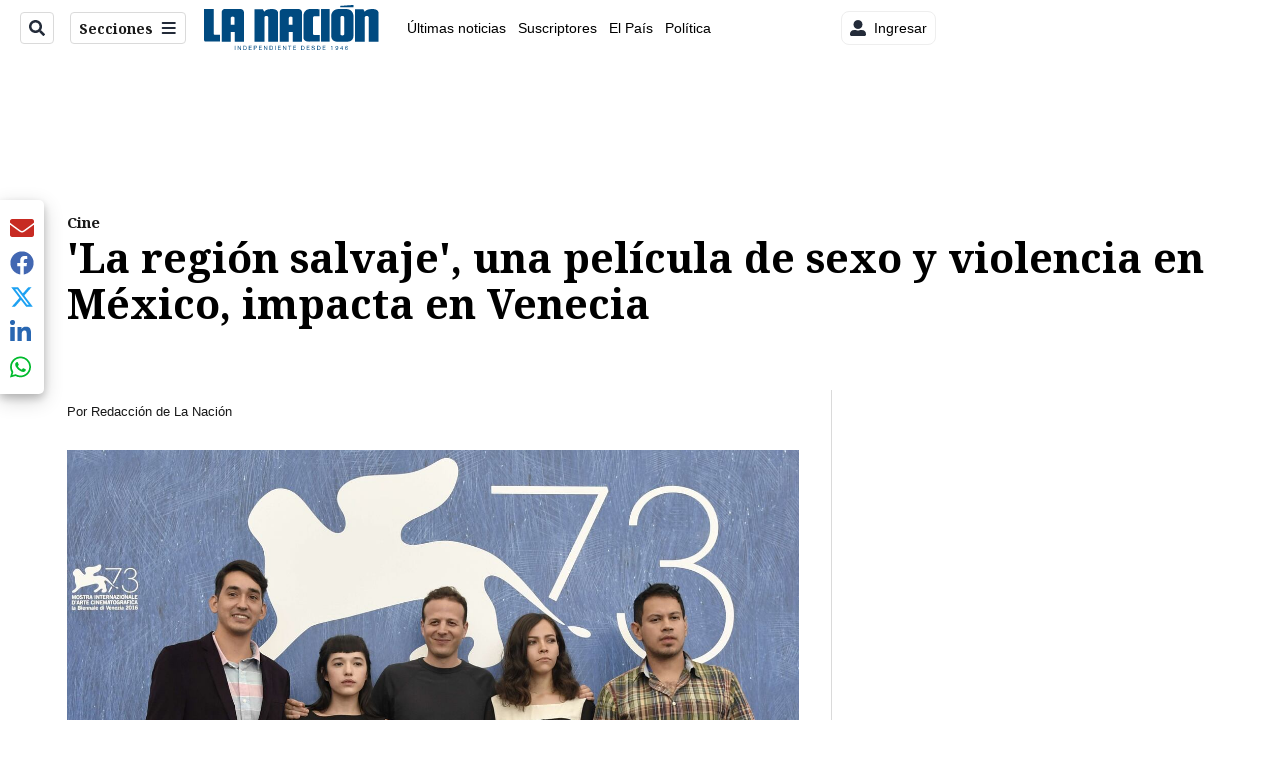

--- FILE ---
content_type: application/javascript; charset=utf-8
request_url: https://fundingchoicesmessages.google.com/f/AGSKWxWXLwZn7BlY3Ay4CQlx107U0VHyaU-CVBbRXKtK0a3RNtvVb3n6G9ed2D1CqUF4f2lEHW3HaIKYSHlnQnG2IOUbZq-gPRQpQKltTvFMBcFx8uBLu84_3J3YngcMAzxVmIDlTni6cvMsyEEl034mE4H2QkDaopL-PnxscxcYDFAVpaM4adeH4RAsJTyr/_/Ads-bdl?/onecam4ads.&adslot=/promo300x250./adjson.
body_size: -1292
content:
window['f5c4e637-47dd-4d27-903f-4ff92f29708b'] = true;

--- FILE ---
content_type: text/plain; charset=utf-8
request_url: https://clavis-gruponacion-prod.arc-perso.aws.arc.pub/clavis/training/site/la-nacion/documents/recommendations?limit=3
body_size: 16989
content:
{"type": "results", "version": "0.6.0", "content_elements": [{"canonical_url": "/viva/fallecio-influencer-de-20-anos-tras-aparatoso/YJR2JNZYQVAM7IVOZBLKJYSIFA/story/", "created_date": "2026-01-20T20:08:19.508Z", "display_date": "2026-01-20T20:47:23.44Z", "headlines": {"basic": "Falleci\u00f3 influencer de 20 a\u00f1os tras aparatoso accidente de tr\u00e1nsito; iba acompa\u00f1ada de un popular pol\u00edtico", "meta_title": "", "mobile": "", "native": "", "print": "", "tablet": "", "web": ""}, "last_updated_date": "2026-01-20T21:10:48.732Z", "promo_items": {"basic": {"_id": "5VPUKLSJXZF45GN5AUEUCMZQEM", "additional_properties": {"fullSizeResizeUrl": "/resizer/v2/5VPUKLSJXZF45GN5AUEUCMZQEM.png?auth=95c0754d302819d87a252cbaed4e8b33ce0a93a5b5aa88cbb1e681f2b1942a73", "galleries": [], "ingestionMethod": "manual", "iptc_job_identifier": "La Naci\u00f3n", "keywords": ["luto influencer"], "mime_type": "image/png", "originalName": "0154e942-8cb5-4aa4-899b-f1b71b0e877f.png", "originalUrl": "https://cloudfront-us-east-1.images.arcpublishing.com/gruponacion/5VPUKLSJXZF45GN5AUEUCMZQEM.png", "proxyUrl": "/resizer/v2/5VPUKLSJXZF45GN5AUEUCMZQEM.png?auth=95c0754d302819d87a252cbaed4e8b33ce0a93a5b5aa88cbb1e681f2b1942a73", "published": true, "resizeUrl": "/resizer/v2/5VPUKLSJXZF45GN5AUEUCMZQEM.png?auth=95c0754d302819d87a252cbaed4e8b33ce0a93a5b5aa88cbb1e681f2b1942a73", "restricted": false, "thumbnailResizeUrl": "/resizer/v2/5VPUKLSJXZF45GN5AUEUCMZQEM.png?auth=95c0754d302819d87a252cbaed4e8b33ce0a93a5b5aa88cbb1e681f2b1942a73&width=300", "version": 0, "template_id": 1203}, "address": {}, "alt_text": "Luto influencer", "auth": {"1": "95c0754d302819d87a252cbaed4e8b33ce0a93a5b5aa88cbb1e681f2b1942a73"}, "caption": "Luto influencer", "created_date": "2026-01-20T20:06:32Z", "credits": {"affiliation": [{"name": "La Naci\u00f3n", "type": "author"}], "by": [{"byline": "Perplexity", "name": "Perplexity", "type": "author"}]}, "height": 644, "image_type": "photograph", "last_updated_date": "2026-01-20T20:06:32Z", "licensable": false, "owner": {"id": "gruponacion", "sponsored": false}, "source": {"additional_properties": {"editor": "photo center"}, "edit_url": "https://gruponacion.arcpublishing.com/photo/5VPUKLSJXZF45GN5AUEUCMZQEM", "system": "photo center"}, "subtitle": "Luto influencer", "type": "image", "url": "https://cloudfront-us-east-1.images.arcpublishing.com/gruponacion/5VPUKLSJXZF45GN5AUEUCMZQEM.png", "version": "0.10.9", "width": 1024}}, "publish_date": "2026-01-20T21:10:48.559Z", "taxonomy": {"primary_section": {"_id": "/viva"}}, "website": "la-nacion", "website_url": "/viva/fallecio-influencer-de-20-anos-tras-aparatoso/YJR2JNZYQVAM7IVOZBLKJYSIFA/story/", "websites": {"la-nacion": {"website_section": {"_id": "/viva", "_website": "la-nacion", "type": "section", "version": "0.6.0", "name": "Viva", "description": "Viva", "path": "/viva", "parent_id": "/", "parent": {"default": "/"}, "additional_properties": {"original": {"_id": "/viva", "site": {"site_title": "Viva", "site_url": "/viva/", "site_about": null, "site_tagline": null, "site_description": "Viva", "site_keywords": "Noticias de entretenimiento, Costa Rica, famosos, cine, moda, m\u00fasica, series, pel\u00edculas, far\u00e1ndula", "native_app_rendering": null}, "social": {"twitter": null, "rss": null, "facebook": null, "archives": null}, "_admin": {"default_content": null, "tracking_node": null, "alias_ids": ["/la-nacion/viva"], "commercial_node": null}, "story_list": {"story_list_content": {}}, "in_the_news": {"in_the_news_usefeature": null, "in_the_news_usesectionbar": "false", "in_the_news_usebasepage": "/in-the-news-forsections/"}, "navigation": {"display_in_top_strip": null, "nav_display": null, "nav_title": null}, "advertisement": {"network_code": "175346488", "unit_code": "nacion/nacion_entretenimiento", "ad_unit_section": "/175346488/nacion/nacion_entretenimiento"}, "_website": "la-nacion", "name": "Viva", "order": {"LN-Hamburguesa": 1007, "HamburgerMenu": 1008, "LNVideos": 1006, "LN_BusquedaAvanzada": 1008, "hamburger-menu": 1011, "default": 1035, "composer": 1007, "horizontal-menu": 1011, "search-menu": 1007, "menuComposer": 1019}, "parent": {"default": "/", "LNVideos": "/", "LN-Hamburguesa": "/", "EF-Hamburguesa": null, "LN_BusquedaAvanzada": "/", "LN_BusquedaAvanzada2": null, "hamburger-menu": "/", "footer-menu": null, "HamburgerMenu": "/", "composer": "/", "horizontal-menu": "/", "search-menu": "/", "menuComposer": "/"}, "ancestors": {"default": ["/"], "LNVideos": [], "LN-Hamburguesa": [], "EF-Hamburguesa": [], "LN_BusquedaAvanzada": ["/"], "LN_BusquedaAvanzada2": [], "hamburger-menu": ["/"], "footer-menu": [], "HamburgerMenu": ["/"], "composer": ["/"], "horizontal-menu": ["/"], "search-menu": ["/"], "menuComposer": ["/"]}, "inactive": false, "node_type": "section"}}, "_website_section_id": "la-nacion./viva"}, "website_url": "/viva/fallecio-influencer-de-20-anos-tras-aparatoso/YJR2JNZYQVAM7IVOZBLKJYSIFA/story/"}}, "_id": "YJR2JNZYQVAM7IVOZBLKJYSIFA"}, {"canonical_url": "/politica/laura-fernandez-dice-que-el-gobierno-derogo/KVFP3VXHQZDAHO6UZNBE34TS54/story/", "created_date": "2026-01-20T01:46:44.163Z", "display_date": "2026-01-20T23:46:25.84Z", "headlines": {"basic": "Laura Fern\u00e1ndez dice que el gobierno derog\u00f3 pol\u00edticas del MEP y Salud por solicitud de los pastores del Foro Mi Pa\u00eds", "meta_title": "", "mobile": "", "native": "", "print": "", "tablet": "", "web": ""}, "last_updated_date": "2026-01-21T00:03:05.830Z", "promo_items": {"basic": {"_id": "YIM3QTYBWJA7XIVZK3JP6AXQGY", "additional_properties": {"fullSizeResizeUrl": "/resizer/v2/YIM3QTYBWJA7XIVZK3JP6AXQGY.JPG?auth=4d3ef73ea430a1e7d6ece029c83e5d768296a895db2547e21cebf56ac77adeca", "galleries": [], "ingestionMethod": "manual", "iptc_job_identifier": "Sesi\u00f3n solemne  a las elecciones nacionales de 2026", "keywords": ["a las elecciones nacionales de 2026", "ariel robles", "candidatos a presidente 2026", "claudia dobles", "fabricio alvarado", "gerald camacho", "laura fernandez", "natalia d\u00edaz jos\u00e9 berrocal", "sesi\u00f3n solemne", "tribunal supremo de elecciones"], "mime_type": "image/jpeg", "originalName": "Sesio\u0301n solemne  a las elecciones nacionales de 2026_Atenorio (58).JPG", "originalUrl": "https://cloudfront-us-east-1.images.arcpublishing.com/gruponacion/YIM3QTYBWJA7XIVZK3JP6AXQGY.JPG", "proxyUrl": "/resizer/v2/YIM3QTYBWJA7XIVZK3JP6AXQGY.JPG?auth=4d3ef73ea430a1e7d6ece029c83e5d768296a895db2547e21cebf56ac77adeca", "published": true, "resizeUrl": "/resizer/v2/YIM3QTYBWJA7XIVZK3JP6AXQGY.JPG?auth=4d3ef73ea430a1e7d6ece029c83e5d768296a895db2547e21cebf56ac77adeca", "restricted": false, "takenOn": "2025-10-01T17:28:31Z", "thumbnailResizeUrl": "/resizer/v2/YIM3QTYBWJA7XIVZK3JP6AXQGY.JPG?auth=4d3ef73ea430a1e7d6ece029c83e5d768296a895db2547e21cebf56ac77adeca&width=300", "version": 0, "template_id": 1203, "alt_text": "Sesi\u00f3n solemne  a las elecciones nacionales de 2026", "link": ""}, "address": {}, "alt_text": "Sesi\u00f3n solemne  a las elecciones nacionales de 2026", "auth": {"1": "4d3ef73ea430a1e7d6ece029c83e5d768296a895db2547e21cebf56ac77adeca"}, "caption": "Laura Fern\u00e1ndez convers\u00f3 con tres pastores sobre c\u00f3mo trabaj\u00f3 para que las gu\u00edas de Afectividad y Sexualidad fueran sustituidas y para que la norma t\u00e9cnica sobre el aborto terape\u00fatico fuera derogada. ", "copyright": "Alonso Tenorio", "created_date": "2025-10-01T22:59:07Z", "credits": {"affiliation": [{"name": "Atenorio", "type": "author"}], "by": [{"byline": "Alonso Tenorio", "name": "Alonso Tenorio", "type": "author"}]}, "height": 4480, "image_type": "photograph", "last_updated_date": "2025-10-01T22:59:07Z", "licensable": false, "owner": {"id": "gruponacion", "sponsored": false}, "slug": "Sesi\u00f3n solemne  a las elecciones nacionales de 2026", "source": {"additional_properties": {"editor": "photo center"}, "edit_url": "https://gruponacion.arcpublishing.com/photo/YIM3QTYBWJA7XIVZK3JP6AXQGY", "system": "photo center"}, "subtitle": "Sesi\u00f3n solemne  a las elecciones nacionales de 2026", "taxonomy": {}, "type": "image", "url": "https://cloudfront-us-east-1.images.arcpublishing.com/gruponacion/YIM3QTYBWJA7XIVZK3JP6AXQGY.JPG", "version": "0.10.9", "width": 6720}}, "publish_date": "2026-01-21T00:03:05.562Z", "taxonomy": {"primary_section": {"_id": "/politica"}}, "website": "la-nacion", "website_url": "/politica/laura-fernandez-dice-que-el-gobierno-derogo/KVFP3VXHQZDAHO6UZNBE34TS54/story/", "websites": {"la-nacion": {"website_section": {"_id": "/politica", "_website": "la-nacion", "type": "section", "version": "0.6.0", "name": "Pol\u00edtica", "description": "Las \u00faltimas noticias sobre pol\u00edtica en Costa Rica. Encuentre informaci\u00f3n de los acontecimientos m\u00e1s relevantes del gobierno, partidos pol\u00edticos y reformas legislativas. Mant\u00e9ngase enterado sobre lo que sucede con los diputados de la Asamblea Legislativa, ministros, ministerios y m\u00e1s de la situaci\u00f3n pol\u00edtica nacional.", "path": "/politica", "parent_id": "/", "parent": {"default": "/"}, "additional_properties": {"original": {"_id": "/politica", "_website": "la-nacion", "name": "Pol\u00edtica", "inactive": false, "ancestors": {"default": [], "menuComposer": ["/"], "hamburger-menu": ["/"], "horizontal-menu": ["/"]}, "parent": {"default": "/", "menuComposer": "/", "hamburger-menu": "/", "horizontal-menu": "/"}, "_admin": {"alias_ids": ["/politica"], "commercial_node": null, "default_content": null, "tracking_node": null}, "advertisement": {"ad_unit_section": null, "network_code": "175346488", "unit_code": null}, "in_the_news": {"in_the_news_usebasepage": "/in-the-news-forsections/", "in_the_news_usefeature": null, "in_the_news_usesectionbar": "false"}, "navigation": {"display_in_top_strip": null, "nav_display": null, "nav_title": null}, "site": {"author_slug": null, "native_app_rendering": null, "site_about": null, "site_description": "Las \u00faltimas noticias sobre pol\u00edtica en Costa Rica. Encuentre informaci\u00f3n de los acontecimientos m\u00e1s relevantes del gobierno, partidos pol\u00edticos y reformas legislativas. Mant\u00e9ngase enterado sobre lo que sucede con los diputados de la Asamblea Legislativa, ministros, ministerios y m\u00e1s de la situaci\u00f3n pol\u00edtica nacional.", "site_keywords": "Constituci\u00f3n Pol\u00edtica de Costa Rica, partidos pol\u00edticos, Asamblea Legislativa, agenda pol\u00edtica, ministerios de Costa Rica, diputados, encuestas, presidente de la Rep\u00fablica, presidencia, Sala IV, elecciones, casos de corrupci\u00f3n pol\u00edtica, Tribunal Supremo de Elecciones.", "site_tagline": null, "site_title": "Noticias de pol\u00edtica en Costa Rica", "site_url": "/politica"}, "social": {"archives": null, "facebook": null, "rss": null, "twitter": null}, "story_list": {"story_list_content": {}}, "node_type": "section", "order": {"menuComposer": 1030, "hamburger-menu": 1006, "horizontal-menu": 1004}}}, "_website_section_id": "la-nacion./politica"}, "website_url": "/politica/laura-fernandez-dice-que-el-gobierno-derogo/KVFP3VXHQZDAHO6UZNBE34TS54/story/"}}, "_id": "KVFP3VXHQZDAHO6UZNBE34TS54"}, {"canonical_url": "/politica/encuesta-del-ciep-laura-fernandez-sube-al-40-de/WUTGTJPFHFD73DSG6ESXIRVUGE/story/", "created_date": "2026-01-20T22:41:54.279Z", "display_date": "2026-01-21T11:14:35.925Z", "headlines": {"basic": "Encuesta del CIEP: Laura Fern\u00e1ndez sube al 40% de apoyo; indecisos est\u00e1n en 32% y \u00c1lvaro Ramos en 8%", "meta_title": "", "mobile": "", "native": "", "print": "", "table": "", "tablet": "", "web": ""}, "label": {}, "last_updated_date": "2026-01-21T11:59:50.179Z", "promo_items": {"basic": {"_id": "6PTVFCVK2BATLFMGBHB5KCCUKE", "additional_properties": {"fullSizeResizeUrl": "/resizer/v2/6PTVFCVK2BATLFMGBHB5KCCUKE.png?auth=129609f5cfd8fe91d513a74b31f1053d9f20d0ca9b54d08a5d00df03e360fba9", "galleries": [], "ingestionMethod": "manual", "iptc_job_identifier": "La Naci\u00f3n/Dise\u00f1o Canva", "keywords": ["ciep", "candidatos presidenciales"], "mime_type": "image/png", "originalName": "Copia de Fotos de Listado y Tarjetas para Redes - 2026-01-21T051516.506.png", "originalUrl": "https://cloudfront-us-east-1.images.arcpublishing.com/gruponacion/6PTVFCVK2BATLFMGBHB5KCCUKE.png", "proxyUrl": "/resizer/v2/6PTVFCVK2BATLFMGBHB5KCCUKE.png?auth=129609f5cfd8fe91d513a74b31f1053d9f20d0ca9b54d08a5d00df03e360fba9", "published": true, "resizeUrl": "/resizer/v2/6PTVFCVK2BATLFMGBHB5KCCUKE.png?auth=129609f5cfd8fe91d513a74b31f1053d9f20d0ca9b54d08a5d00df03e360fba9", "restricted": false, "thumbnailResizeUrl": "/resizer/v2/6PTVFCVK2BATLFMGBHB5KCCUKE.png?auth=129609f5cfd8fe91d513a74b31f1053d9f20d0ca9b54d08a5d00df03e360fba9&width=300", "version": 0, "template_id": 1203}, "address": {}, "alt_text": "A 11 d\u00edas de las elecciones nacionales, el CIEP brind\u00f3 una radiograf\u00eda de la intenci\u00f3n de voto para la presidencia de la Rep\u00fablica.", "auth": {"1": "129609f5cfd8fe91d513a74b31f1053d9f20d0ca9b54d08a5d00df03e360fba9"}, "caption": "A 11 d\u00edas de las elecciones nacionales, el CIEP brind\u00f3 una radiograf\u00eda de la intenci\u00f3n de voto para la presidencia de la Rep\u00fablica.", "created_date": "2026-01-21T11:16:39Z", "credits": {"affiliation": [{"name": "La Naci\u00f3n", "type": "author"}], "by": [{"byline": "La Naci\u00f3n/Dise\u00f1o Canva ", "name": "La Naci\u00f3n/Dise\u00f1o Canva ", "type": "author"}]}, "height": 628, "image_type": "photograph", "last_updated_date": "2026-01-21T11:16:39Z", "licensable": false, "owner": {"id": "gruponacion", "sponsored": false}, "slug": "encuesta-ciep-presidencia", "source": {"additional_properties": {"editor": "photo center"}, "edit_url": "https://gruponacion.arcpublishing.com/photo/6PTVFCVK2BATLFMGBHB5KCCUKE", "system": "photo center"}, "subtitle": "Encuesta presidencial del CIEP", "taxonomy": {"associated_tasks": []}, "type": "image", "url": "https://cloudfront-us-east-1.images.arcpublishing.com/gruponacion/6PTVFCVK2BATLFMGBHB5KCCUKE.png", "version": "0.10.9", "width": 1200, "syndication": {}, "creditIPTC": "La Naci\u00f3n"}}, "publish_date": "2026-01-21T11:59:50.096Z", "taxonomy": {"primary_section": {"_id": "/politica"}}, "website": "la-nacion", "website_url": "/politica/encuesta-del-ciep-laura-fernandez-sube-al-40-de/WUTGTJPFHFD73DSG6ESXIRVUGE/story/", "websites": {"la-nacion": {"website_section": {"_id": "/politica", "_website": "la-nacion", "type": "section", "version": "0.6.0", "name": "Pol\u00edtica", "description": "Las \u00faltimas noticias sobre pol\u00edtica en Costa Rica. Encuentre informaci\u00f3n de los acontecimientos m\u00e1s relevantes del gobierno, partidos pol\u00edticos y reformas legislativas. Mant\u00e9ngase enterado sobre lo que sucede con los diputados de la Asamblea Legislativa, ministros, ministerios y m\u00e1s de la situaci\u00f3n pol\u00edtica nacional.", "path": "/politica", "parent_id": "/", "parent": {"default": "/"}, "additional_properties": {"original": {"_id": "/politica", "_website": "la-nacion", "name": "Pol\u00edtica", "inactive": false, "ancestors": {"default": [], "menuComposer": ["/"], "hamburger-menu": ["/"], "horizontal-menu": ["/"]}, "parent": {"default": "/", "menuComposer": "/", "hamburger-menu": "/", "horizontal-menu": "/"}, "_admin": {"alias_ids": ["/politica"], "commercial_node": null, "default_content": null, "tracking_node": null}, "advertisement": {"ad_unit_section": null, "network_code": "175346488", "unit_code": null}, "in_the_news": {"in_the_news_usebasepage": "/in-the-news-forsections/", "in_the_news_usefeature": null, "in_the_news_usesectionbar": "false"}, "navigation": {"display_in_top_strip": null, "nav_display": null, "nav_title": null}, "site": {"author_slug": null, "native_app_rendering": null, "site_about": null, "site_description": "Las \u00faltimas noticias sobre pol\u00edtica en Costa Rica. Encuentre informaci\u00f3n de los acontecimientos m\u00e1s relevantes del gobierno, partidos pol\u00edticos y reformas legislativas. Mant\u00e9ngase enterado sobre lo que sucede con los diputados de la Asamblea Legislativa, ministros, ministerios y m\u00e1s de la situaci\u00f3n pol\u00edtica nacional.", "site_keywords": "Constituci\u00f3n Pol\u00edtica de Costa Rica, partidos pol\u00edticos, Asamblea Legislativa, agenda pol\u00edtica, ministerios de Costa Rica, diputados, encuestas, presidente de la Rep\u00fablica, presidencia, Sala IV, elecciones, casos de corrupci\u00f3n pol\u00edtica, Tribunal Supremo de Elecciones.", "site_tagline": null, "site_title": "Noticias de pol\u00edtica en Costa Rica", "site_url": "/politica"}, "social": {"archives": null, "facebook": null, "rss": null, "twitter": null}, "story_list": {"story_list_content": {}}, "node_type": "section", "order": {"menuComposer": 1030, "hamburger-menu": 1006, "horizontal-menu": 1004}}}, "_website_section_id": "la-nacion./politica"}, "website_url": "/politica/encuesta-del-ciep-laura-fernandez-sube-al-40-de/WUTGTJPFHFD73DSG6ESXIRVUGE/story/"}}, "_id": "WUTGTJPFHFD73DSG6ESXIRVUGE"}]}